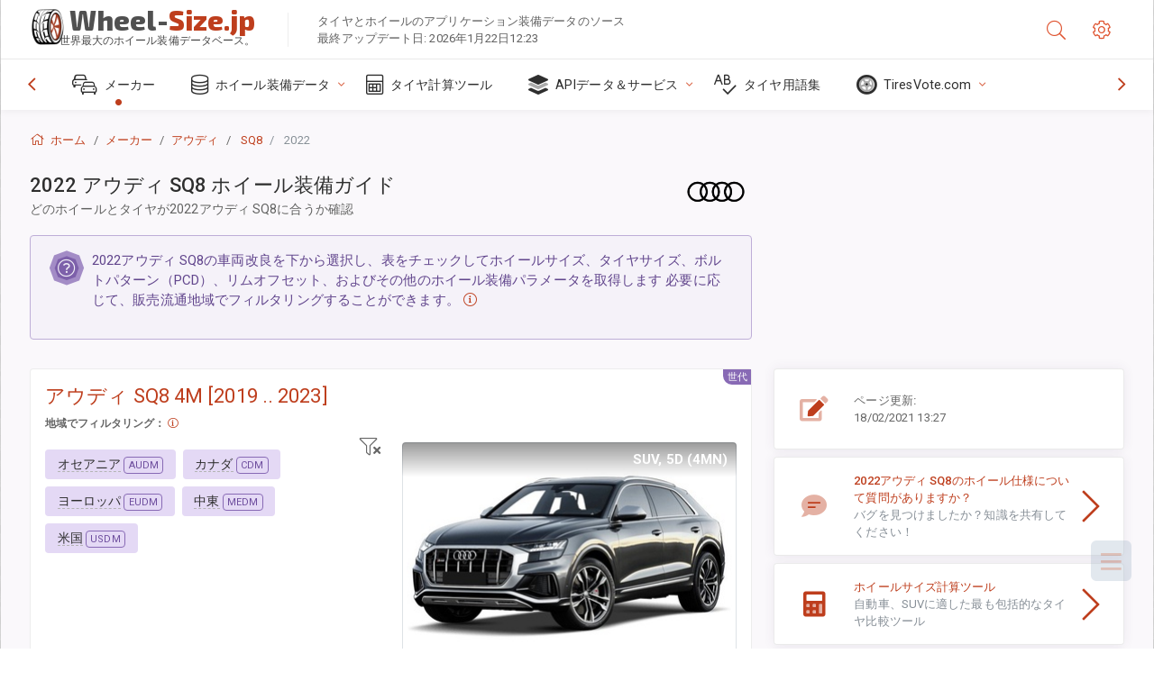

--- FILE ---
content_type: text/html; charset=utf-8
request_url: https://wheel-size.jp/sublogin/
body_size: 99
content:



<script>window.st = '676fowaQjLwawPrmjROzKKzfkk12M3JWYtdX7I4i9DSu'</script>


--- FILE ---
content_type: text/html; charset=utf-8
request_url: https://www.google.com/recaptcha/api2/aframe
body_size: 249
content:
<!DOCTYPE HTML><html><head><meta http-equiv="content-type" content="text/html; charset=UTF-8"></head><body><script nonce="P3GGAOdnynpL85Le39WChQ">/** Anti-fraud and anti-abuse applications only. See google.com/recaptcha */ try{var clients={'sodar':'https://pagead2.googlesyndication.com/pagead/sodar?'};window.addEventListener("message",function(a){try{if(a.source===window.parent){var b=JSON.parse(a.data);var c=clients[b['id']];if(c){var d=document.createElement('img');d.src=c+b['params']+'&rc='+(localStorage.getItem("rc::a")?sessionStorage.getItem("rc::b"):"");window.document.body.appendChild(d);sessionStorage.setItem("rc::e",parseInt(sessionStorage.getItem("rc::e")||0)+1);localStorage.setItem("rc::h",'1769328848859');}}}catch(b){}});window.parent.postMessage("_grecaptcha_ready", "*");}catch(b){}</script></body></html>